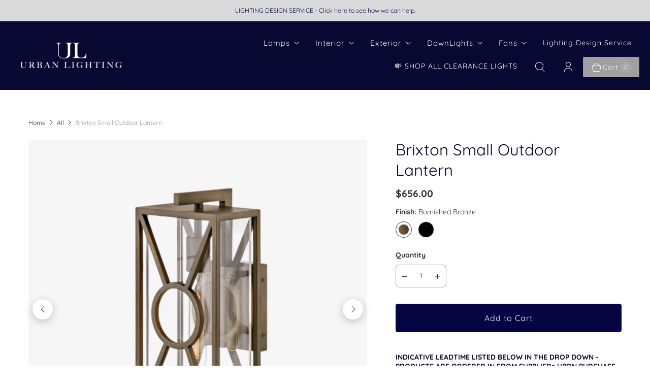

--- FILE ---
content_type: text/javascript; charset=utf-8
request_url: https://urbanlighting.com.au/products/brixton-small-outdoor-lantern.js
body_size: 1215
content:
{"id":7185898668228,"title":"Brixton Small Outdoor Lantern","handle":"brixton-small-outdoor-lantern","description":"\u003cp\u003eMake a bold statement in any outdoor setting with Brixton. Part of the Coastal Elements collection, its oversized frame features crisp and clean lines in a new Coastal Elements Burnished Bronze or Black finish, surrounding an elegant, mitered glass. Brixton's subtle details and unique design bring modern living to all outdoors spaces. The finish is resistant to rust and corrosion with a 5-year warranty.\u003c\/p\u003e\n\u003ctable width=\"100%\"\u003e\n\u003ctbody\u003e\n\u003ctr\u003e\n\u003ctd style=\"width: 77.59%; text-align: center;\"\u003e\n\u003cstrong\u003e Material\u003c\/strong\u003e\u003cbr\u003e\u003cmeta charset=\"utf-8\"\u003e \u003cspan data-mce-fragment=\"1\"\u003eComposite \u003c\/span\u003e\u0026amp; Clear Mitered Glass\u003c\/td\u003e\n\u003c\/tr\u003e\n\u003ctr\u003e\n\u003ctd style=\"width: 77.59%; text-align: center;\"\u003e\n\u003cstrong\u003e Finish\u003c\/strong\u003e\u003cbr\u003eBurnished Bronze \u003cmeta charset=\"utf-8\"\u003ewith Clear Mitered Glass\u003cbr\u003eBlack \u003cmeta charset=\"utf-8\"\u003ewith Clear Mitered Glass\u003c\/td\u003e\n\u003c\/tr\u003e\n\u003ctr\u003e\n\u003ctd style=\"width: 77.59%; text-align: center;\"\u003e\n\u003cstrong\u003eDimensions\u003c\/strong\u003e\u003cbr\u003eW171mm x H356 x P152mm\u003cbr\u003e\n\u003c\/td\u003e\n\u003c\/tr\u003e\n\u003ctr\u003e\n\u003ctd style=\"width: 77.59%; text-align: center;\"\u003e\n\u003cstrong\u003e IP Rating\u003c\/strong\u003e\u003cbr\u003eWet Rated\u003c\/td\u003e\n\u003c\/tr\u003e\n\u003ctr\u003e\n\u003ctd style=\"width: 77.59%; text-align: center;\"\u003e\n\u003cstrong\u003e Lampholder\u003c\/strong\u003e\u003cbr\u003e1 x E27\u003cbr\u003e\n\u003c\/td\u003e\n\u003c\/tr\u003e\n\u003ctr\u003e\n\u003ctd style=\"width: 77.59%; text-align: center;\"\u003ePlease contact our showroom for availability \u0026amp; current displays\u003cbr\u003e\n\u003c\/td\u003e\n\u003c\/tr\u003e\n\u003c\/tbody\u003e\n\u003c\/table\u003e\n\u003cp\u003e \u003c\/p\u003e","published_at":"2022-07-11T14:49:20+10:00","created_at":"2022-07-09T13:08:01+10:00","vendor":"Hinkley Australia Collection","type":"Exterior Wall Light","tags":[],"price":64200,"price_min":64200,"price_max":65600,"available":true,"price_varies":true,"compare_at_price":null,"compare_at_price_min":0,"compare_at_price_max":0,"compare_at_price_varies":false,"variants":[{"id":41670749814980,"title":"Burnished Bronze","option1":"Burnished Bronze","option2":null,"option3":null,"sku":"NLI\/18370BU","requires_shipping":true,"taxable":true,"featured_image":{"id":38199743119556,"product_id":7185898668228,"position":3,"created_at":"2024-06-04T09:46:15+10:00","updated_at":"2025-08-30T11:49:19+10:00","alt":"Exterior Wall Light Brixton Small Outdoor Lantern","width":1000,"height":1000,"src":"https:\/\/cdn.shopify.com\/s\/files\/1\/0552\/8081\/files\/brixton-small-outdoor-lantern-exterior-wall-light-37631686213828.png?v=1756518559","variant_ids":[41670749814980]},"available":true,"name":"Brixton Small Outdoor Lantern - Burnished Bronze","public_title":"Burnished Bronze","options":["Burnished Bronze"],"price":65600,"weight":0,"compare_at_price":null,"inventory_quantity":0,"inventory_management":"shopify","inventory_policy":"continue","barcode":"","featured_media":{"alt":"Exterior Wall Light Brixton Small Outdoor Lantern","id":30599623868612,"position":3,"preview_image":{"aspect_ratio":1.0,"height":1000,"width":1000,"src":"https:\/\/cdn.shopify.com\/s\/files\/1\/0552\/8081\/files\/brixton-small-outdoor-lantern-exterior-wall-light-37631686213828.png?v=1756518559"}},"requires_selling_plan":false,"selling_plan_allocations":[]},{"id":41670749847748,"title":"Black","option1":"Black","option2":null,"option3":null,"sku":"NLI\/18370BK","requires_shipping":true,"taxable":true,"featured_image":{"id":34359323918532,"product_id":7185898668228,"position":2,"created_at":"2023-04-19T15:04:07+10:00","updated_at":"2025-08-30T11:49:19+10:00","alt":"Exterior Wall Light Brixton Small Outdoor Lantern","width":1000,"height":1000,"src":"https:\/\/cdn.shopify.com\/s\/files\/1\/0552\/8081\/products\/brixton-small-outdoor-lantern-exterior-wall-light-34359322247364.png?v=1756518559","variant_ids":[41670749847748]},"available":true,"name":"Brixton Small Outdoor Lantern - Black","public_title":"Black","options":["Black"],"price":64200,"weight":0,"compare_at_price":null,"inventory_quantity":0,"inventory_management":"shopify","inventory_policy":"continue","barcode":"","featured_media":{"alt":"Exterior Wall Light Brixton Small Outdoor Lantern","id":26690443149508,"position":2,"preview_image":{"aspect_ratio":1.0,"height":1000,"width":1000,"src":"https:\/\/cdn.shopify.com\/s\/files\/1\/0552\/8081\/products\/brixton-small-outdoor-lantern-exterior-wall-light-34359322247364.png?v=1756518559"}},"requires_selling_plan":false,"selling_plan_allocations":[]}],"images":["\/\/cdn.shopify.com\/s\/files\/1\/0552\/8081\/files\/brixton-small-outdoor-lantern-exterior-wall-light-42194843730116.jpg?v=1756518559","\/\/cdn.shopify.com\/s\/files\/1\/0552\/8081\/products\/brixton-small-outdoor-lantern-exterior-wall-light-34359322247364.png?v=1756518559","\/\/cdn.shopify.com\/s\/files\/1\/0552\/8081\/files\/brixton-small-outdoor-lantern-exterior-wall-light-37631686213828.png?v=1756518559","\/\/cdn.shopify.com\/s\/files\/1\/0552\/8081\/files\/brixton-small-outdoor-lantern-exterior-wall-light-34359324049604.png?v=1756518559","\/\/cdn.shopify.com\/s\/files\/1\/0552\/8081\/files\/brixton-small-outdoor-lantern-exterior-wall-light-42194850447556.jpg?v=1756518559","\/\/cdn.shopify.com\/s\/files\/1\/0552\/8081\/products\/brixton-small-outdoor-lantern-exterior-wall-light-34359322312900.png?v=1735942674","\/\/cdn.shopify.com\/s\/files\/1\/0552\/8081\/products\/brixton-small-outdoor-lantern-exterior-wall-light-34359322345668.png?v=1735942674"],"featured_image":"\/\/cdn.shopify.com\/s\/files\/1\/0552\/8081\/files\/brixton-small-outdoor-lantern-exterior-wall-light-42194843730116.jpg?v=1756518559","options":[{"name":"Finish","position":1,"values":["Burnished Bronze","Black"]}],"url":"\/products\/brixton-small-outdoor-lantern","media":[{"alt":"Exterior Wall Light Brixton Small Outdoor Lantern","id":33785951027396,"position":1,"preview_image":{"aspect_ratio":1.0,"height":1000,"width":1000,"src":"https:\/\/cdn.shopify.com\/s\/files\/1\/0552\/8081\/files\/brixton-small-outdoor-lantern-exterior-wall-light-42194843730116.jpg?v=1756518559"},"aspect_ratio":1.0,"height":1000,"media_type":"image","src":"https:\/\/cdn.shopify.com\/s\/files\/1\/0552\/8081\/files\/brixton-small-outdoor-lantern-exterior-wall-light-42194843730116.jpg?v=1756518559","width":1000},{"alt":"Exterior Wall Light Brixton Small Outdoor Lantern","id":26690443149508,"position":2,"preview_image":{"aspect_ratio":1.0,"height":1000,"width":1000,"src":"https:\/\/cdn.shopify.com\/s\/files\/1\/0552\/8081\/products\/brixton-small-outdoor-lantern-exterior-wall-light-34359322247364.png?v=1756518559"},"aspect_ratio":1.0,"height":1000,"media_type":"image","src":"https:\/\/cdn.shopify.com\/s\/files\/1\/0552\/8081\/products\/brixton-small-outdoor-lantern-exterior-wall-light-34359322247364.png?v=1756518559","width":1000},{"alt":"Exterior Wall Light Brixton Small Outdoor Lantern","id":30599623868612,"position":3,"preview_image":{"aspect_ratio":1.0,"height":1000,"width":1000,"src":"https:\/\/cdn.shopify.com\/s\/files\/1\/0552\/8081\/files\/brixton-small-outdoor-lantern-exterior-wall-light-37631686213828.png?v=1756518559"},"aspect_ratio":1.0,"height":1000,"media_type":"image","src":"https:\/\/cdn.shopify.com\/s\/files\/1\/0552\/8081\/files\/brixton-small-outdoor-lantern-exterior-wall-light-37631686213828.png?v=1756518559","width":1000},{"alt":"Exterior Wall Light Brixton Small Outdoor Lantern","id":27175865745604,"position":4,"preview_image":{"aspect_ratio":1.0,"height":1000,"width":1000,"src":"https:\/\/cdn.shopify.com\/s\/files\/1\/0552\/8081\/files\/brixton-small-outdoor-lantern-exterior-wall-light-34359324049604.png?v=1756518559"},"aspect_ratio":1.0,"height":1000,"media_type":"image","src":"https:\/\/cdn.shopify.com\/s\/files\/1\/0552\/8081\/files\/brixton-small-outdoor-lantern-exterior-wall-light-34359324049604.png?v=1756518559","width":1000},{"alt":"Exterior Wall Light Brixton Small Outdoor Lantern","id":33785954762948,"position":5,"preview_image":{"aspect_ratio":1.0,"height":1000,"width":1000,"src":"https:\/\/cdn.shopify.com\/s\/files\/1\/0552\/8081\/files\/brixton-small-outdoor-lantern-exterior-wall-light-42194850447556.jpg?v=1756518559"},"aspect_ratio":1.0,"height":1000,"media_type":"image","src":"https:\/\/cdn.shopify.com\/s\/files\/1\/0552\/8081\/files\/brixton-small-outdoor-lantern-exterior-wall-light-42194850447556.jpg?v=1756518559","width":1000},{"alt":"Exterior Wall Light Brixton Small Outdoor Lantern","id":26690443116740,"position":6,"preview_image":{"aspect_ratio":1.0,"height":1000,"width":1000,"src":"https:\/\/cdn.shopify.com\/s\/files\/1\/0552\/8081\/products\/brixton-small-outdoor-lantern-exterior-wall-light-34359322312900.png?v=1735942674"},"aspect_ratio":1.0,"height":1000,"media_type":"image","src":"https:\/\/cdn.shopify.com\/s\/files\/1\/0552\/8081\/products\/brixton-small-outdoor-lantern-exterior-wall-light-34359322312900.png?v=1735942674","width":1000},{"alt":"Exterior Wall Light Brixton Small Outdoor Lantern","id":26690443083972,"position":7,"preview_image":{"aspect_ratio":1.0,"height":1000,"width":1000,"src":"https:\/\/cdn.shopify.com\/s\/files\/1\/0552\/8081\/products\/brixton-small-outdoor-lantern-exterior-wall-light-34359322345668.png?v=1735942674"},"aspect_ratio":1.0,"height":1000,"media_type":"image","src":"https:\/\/cdn.shopify.com\/s\/files\/1\/0552\/8081\/products\/brixton-small-outdoor-lantern-exterior-wall-light-34359322345668.png?v=1735942674","width":1000}],"requires_selling_plan":false,"selling_plan_groups":[]}